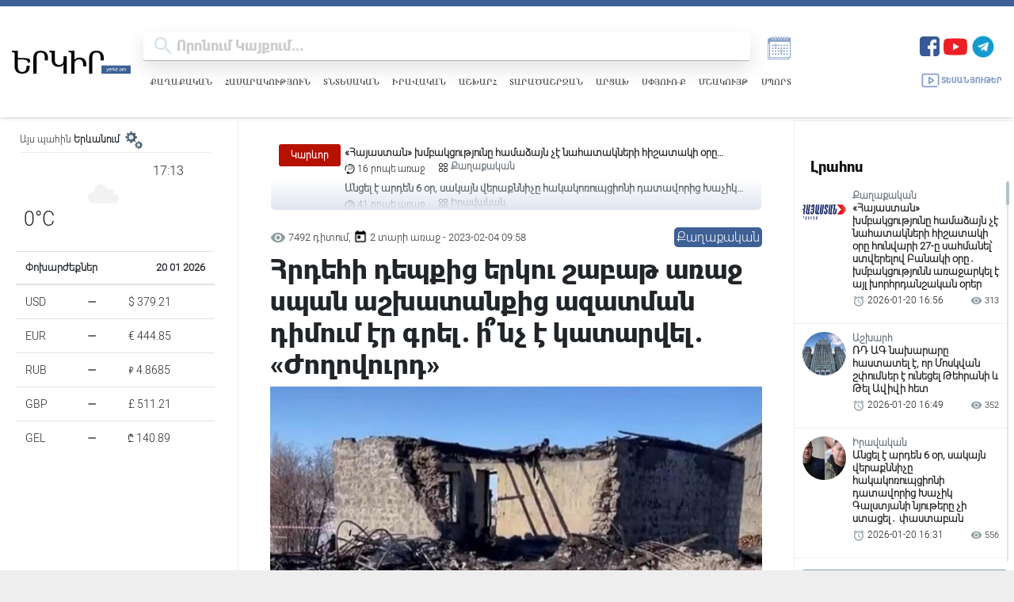

--- FILE ---
content_type: text/html; charset=UTF-8
request_url: https://yerkir.am/ajaxgetweatherdata/%D4%B5%D6%80%D6%87%D5%A1%D5%B6?cityId=1
body_size: 611
content:
<div id="weatherData">
              <div class="temperature-info">
             <div class="description">
                                  <img class="weather-icon" src="https://openweathermap.org/img/wn/03d.png" alt="Եղանակի պատկերակ">
                 <span class='widget_carbon'>17:13</span>

             </div>
             <div class="temp-block">
                 <span class="temp">0°C</span>

             </div>
            
         </div>
      </div>


--- FILE ---
content_type: text/html; charset=utf-8
request_url: https://www.google.com/recaptcha/api2/aframe
body_size: 267
content:
<!DOCTYPE HTML><html><head><meta http-equiv="content-type" content="text/html; charset=UTF-8"></head><body><script nonce="UMXDG-swTMtQL4akkgUVdg">/** Anti-fraud and anti-abuse applications only. See google.com/recaptcha */ try{var clients={'sodar':'https://pagead2.googlesyndication.com/pagead/sodar?'};window.addEventListener("message",function(a){try{if(a.source===window.parent){var b=JSON.parse(a.data);var c=clients[b['id']];if(c){var d=document.createElement('img');d.src=c+b['params']+'&rc='+(localStorage.getItem("rc::a")?sessionStorage.getItem("rc::b"):"");window.document.body.appendChild(d);sessionStorage.setItem("rc::e",parseInt(sessionStorage.getItem("rc::e")||0)+1);localStorage.setItem("rc::h",'1768914805510');}}}catch(b){}});window.parent.postMessage("_grecaptcha_ready", "*");}catch(b){}</script></body></html>